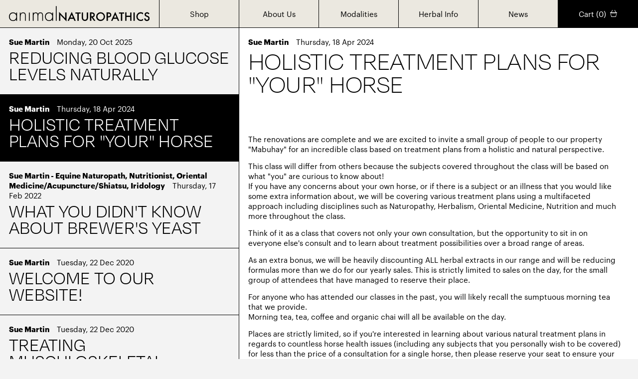

--- FILE ---
content_type: text/html; charset=utf-8
request_url: https://animalnaturopathics.com.au/news_posts/4-holistic-treatment-plans-for-your-horse
body_size: 4005
content:
<!DOCTYPE html>
<html>
  <head>

    <!-- Display Meta Tags via Gem -->
    <title>Animal Naturopathics</title>

    <meta name="csrf-param" content="authenticity_token" />
<meta name="csrf-token" content="6LoyIlYsDFb6uEzIxwZbj6B0rq0E42tvE5gi0ZvmPcrbq8iWI5LRsOKMUR342fTbN+ZmMqBSbK5Al/MuSSwilA==" />
    

    <!-- SCALE MOBILE -->
    <meta name="viewport" content="width=device-width, initial-scale=1">

    <link rel="stylesheet" media="all" href="/assets/application-199fa5712eb6a00526d9201eba28b299ad4aa1db645172fcadb55f91cbe3664c.css" data-turbolinks-track="reload" />
    
    <script src="/packs/js/application-1c4728ee7324e5c6b647.js" data-turbolinks-track="reload"></script>

    <!-- FAVICON -->
    <link rel="apple-touch-icon" sizes="180x180" href="/favicon/apple-touch-icon.png">
    <link rel="icon" type="image/png" sizes="32x32" href="/favicon/favicon-32x32.png">
    <link rel="icon" type="image/png" sizes="16x16" href="/favicon/favicon-16x16.png">
    <link rel="manifest" href="/favicon/site.webmanifest">
    <link rel="mask-icon" href="/favicon/safari-pinned-tab.svg" color="#5bbad5">
    <link rel="shortcut icon" href="/favicon/favicon.ico">
    <meta name="msapplication-TileColor" content="#da532c">
    <meta name="msapplication-config" content="/favicon/browserconfig.xml">
    <meta name="theme-color" content="#ebe8e0">

    <!-- Font Import -->
    <link rel="stylesheet" href="https://webfonts.fontstand.com/WF-045350-4830dc95ad9a7f69b6a1d77b4d7aca1e.css" type="text/css"/>
    <link rel="stylesheet" href="https://use.typekit.net/svv3exd.css">
    <link href="https://fonts.googleapis.com/css2?family=IBM+Plex+Mono&display=swap" rel="stylesheet">

    <!-- Stripe Import -->
    <script src="https://js.stripe.com/v3/"></script>

    <!-- Global site tag (gtag.js) - Google Analytics -->
    <script async src="https://www.googletagmanager.com/gtag/js?id=G-H8HS4NTPBS"></script>
    <script>
      window.dataLayer = window.dataLayer || [];
      function gtag(){dataLayer.push(arguments);}
      gtag('js', new Date());

      gtag('config', 'G-H8HS4NTPBS');
    </script>

  </head>

  <body data-barba="wrapper">


    <header>
      <div class="mobileHeader">
        <a class="home" href="/">
          <img src="/assets/brandmark-f43644e38abced7c9fb644aa14ed4564489b52d7c8085227cc52a40049663315.svg" />
</a>        <svg width="1.6em" height="1.6em" viewBox="0 0 16 16" class="bi bi-three-dots" fill="currentColor" xmlns="http://www.w3.org/2000/svg" id="mobileMenu">
          <path fill-rule="evenodd" d="M3 9.5a1.5 1.5 0 1 1 0-3 1.5 1.5 0 0 1 0 3zm5 0a1.5 1.5 0 1 1 0-3 1.5 1.5 0 0 1 0 3zm5 0a1.5 1.5 0 1 1 0-3 1.5 1.5 0 0 1 0 3z"/>
        </svg>
      </div>
      <div class="links">
        <a class="home" href="/">
          <img src="/assets/brandmark-f43644e38abced7c9fb644aa14ed4564489b52d7c8085227cc52a40049663315.svg" />
</a>        <a href="/products">
          <div class="page">
            Shop
          </div>
</a>        <a href="/about">
          <div class="page">
            About Us
          </div>
</a>        <a href="/modalities/1-iridology">
          <div class="page">
            Modalities
          </div>
</a>        <a href="/herbal_information">
          <div class="page">
            Herbal Info
          </div>
</a>        <a href="/news_posts/5-reducing-blood-glucose-levels-naturally">
          <div class="page">
            News
          </div>
</a>        <a class="cart" href="/cart">
          <div class="page">
            Cart (0)&nbsp;
            <svg width="1em" height="1em" viewBox="0 0 16 16" class="bi bi-basket3" fill="currentColor" xmlns="http://www.w3.org/2000/svg">
              <path fill-rule="evenodd" d="M5.757 1.071a.5.5 0 0 1 .172.686L3.383 6h9.234L10.07 1.757a.5.5 0 1 1 .858-.514L13.783 6H15.5a.5.5 0 0 1 .5.5v1a.5.5 0 0 1-.5.5H.5a.5.5 0 0 1-.5-.5v-1A.5.5 0 0 1 .5 6h1.717L5.07 1.243a.5.5 0 0 1 .686-.172zM3.394 15l-1.48-6h-.97l1.525 6.426a.75.75 0 0 0 .729.574h9.606a.75.75 0 0 0 .73-.574L15.056 9h-.972l-1.479 6h-9.21z"/>
            </svg>
          </div>
</a>      </div>
    </header>

    <main data-barba="container" data-barba-namespace="news">

  <div class="wrapper mobileColumn">

    <section class="newsPostsList">
        <a href="/news_posts/5-reducing-blood-glucose-levels-naturally">
            <div class="newsPost">
              <b>Sue Martin</b>&emsp;Monday, 20 Oct 2025
              <h3 style="margin: 3px auto 8px auto;">Reducing blood glucose levels naturally</h3>
            </div>
</a>        <a href="/news_posts/4-holistic-treatment-plans-for-your-horse">
            <div class="newsPost selected">
              <b>Sue Martin</b>&emsp;Thursday, 18 Apr 2024
              <h3 style="margin: 3px auto 8px auto;">Holistic treatment plans for &quot;your&quot; horse</h3>
            </div>
</a>        <a href="/news_posts/3-what-you-didn-t-know-about-brewer-s-yeast">
            <div class="newsPost">
              <b>Sue Martin  - Equine Naturopath, Nutritionist, Oriental Medicine/Acupuncture/Shiatsu, Iridology</b>&emsp;Thursday, 17 Feb 2022
              <h3 style="margin: 3px auto 8px auto;">What you didn&#39;t know about Brewer&#39;s yeast</h3>
            </div>
</a>        <a href="/news_posts/2-welcome-to-our-website">
            <div class="newsPost">
              <b>Sue Martin</b>&emsp;Tuesday, 22 Dec 2020
              <h3 style="margin: 3px auto 8px auto;">Welcome to our website!</h3>
            </div>
</a>        <a href="/news_posts/1-treating-musculoskeletal-dysfunction">
            <div class="newsPost">
              <b>Sue Martin</b>&emsp;Tuesday, 22 Dec 2020
              <h3 style="margin: 3px auto 8px auto;">Treating Musculoskeletal Dysfunction</h3>
            </div>
</a>    </section>

    <section class="newsPostView">
      <div class="newsPost hidden">
        <b>Sue Martin</b>&emsp;Thursday, 18 Apr 2024
        <h2 style="margin: 3px auto 80px auto;">Holistic treatment plans for &quot;your&quot; horse</h2>
        <p>The renovations are complete and we are excited to invite a small group of people to our property "Mabuhay" for an incredible class based on treatment plans from a holistic and natural perspective.</p>

<p>This class will differ from others because the subjects covered throughout the class will be based on what "you" are curious to know about!
<br />If you have any concerns about your own horse, or if there is a subject or an illness that you would like some extra information about, we will be covering various treatment plans using a multifaceted approach including disciplines such as Naturopathy, Herbalism, Oriental Medicine, Nutrition and much more throughout the class.</p>

<p>Think of it as a class that covers not only your own consultation, but the opportunity to sit in on everyone else's consult and to learn about treatment possibilities over a broad range of areas.</p>

<p>As an extra bonus, we will be heavily discounting ALL herbal extracts in our range and will be reducing formulas more than we do for our yearly sales. This is strictly limited to sales on the day, for the small group of attendees that have managed to reserve their place.</p>

<p>For anyone who has attended our classes in the past, you will likely recall the sumptuous morning tea that we provide.
<br />Morning tea, tea, coffee and organic chai will all be available on the day.</p>

<p>Places are strictly limited, so if you're interested in learning about various natural treatment plans in regards to countless horse health issues (including any subjects that you personally wish to be covered) for less than the price of a consultation for a single horse, then please reserve your seat to ensure your place via the link https://www.eventbrite.com.au/e/holistic-treatment-plans-for-your-horse-tickets-885412983067?aff=oddtdtcreator </p>

<p>We can't wait to welcome you,
<br />Sue and David xo</p>
          <img src="https://animalnaturopathics-staging.s3.amazonaws.com/uploads/news_post/image/4/large_Sue_and_Raven_and_Pippa.jpg" />
      </div>
    </section>

  </div>

  <section class="banner black">
  <p>Have a need that is not covered by our range of products? Get in <a>contact</a> as we offer custom formulations.</p>
</section>


  <footer>
  <div class="flex">
    <div class="pages">
      <a href="/">Home</a><br>
      <a href="/products">Shop</a><br>
      <a href="/herbal_information">Herbal Information</a><br>
      <a href="/about">About Us</a><br>
      <a href="/news_posts">News</a><br>
    </div>
    <div class="contact">
      <div>
        Get in touch:<br>
        <a href="mailto:sue@animalnaturopathics.com.au">sue@animalnaturopathics.com.au</a><br><br>
      </div>
      <div>
        Go to our:<br>
        <a href="https://www.facebook.com/animalnaturopathics" target="_blank">Facebook Page</a> |
        <a href="https://www.instagram.com/sue.animalnaturopathics/" target="_blank">Instagram</a><br><br>
      </div>
      <p>Subscribe to our newsletter</p>
      <div id="mc_embed_shell" class="subscribe">
  <div id="mc_embed_signup">
    <form action="https://animalnaturopathics.us20.list-manage.com/subscribe/post?u=35f471305fb69145e91e789bd&amp;id=ce13461cd0&amp;f_id=006813eaf0" method="post" id="mc-embedded-subscribe-form" name="mc-embedded-subscribe-form" class="validate" target="_blank">
      <div id="mc_embed_signup_scroll">
        <div class="mc-field-group">
          <input type="email" name="EMAIL" class="required email" id="mce-EMAIL" required="" value="" placeholder="Email"><span id="mce-EMAIL-HELPERTEXT" class="helper_text"></span>
        </div>
        <div id="mce-responses" class="clear foot">
          <div class="response" id="mce-error-response" style="display: none;"></div>
          <div class="response" id="mce-success-response" style="display: none;"></div>
        </div>
        <div style="position: absolute; left: -5000px;" aria-hidden="true">
          /* real people should not fill this in and expect good things - do not remove this or risk form bot signups */
          <input type="text" name="b_35f471305fb69145e91e789bd_ce13461cd0" tabindex="-1" value="">
        </div>
        <div class="optionalParent">
          <div class="clear foot">
            <input type="submit" name="subscribe" id="mc-embedded-subscribe" class="btn" value="Subscribe">
          </div>
        </div>
      </div>
    </form>
  </div>

  <script type="text/javascript" src="//s3.amazonaws.com/downloads.mailchimp.com/js/mc-validate.js"></script>
  <script type="text/javascript">(function ($) {
      window.fnames = new Array();
      window.ftypes = new Array();
      fnames[0] = 'EMAIL';
      ftypes[0] = 'email';
      fnames[1] = 'FNAME';
      ftypes[1] = 'text';
      fnames[2] = 'LNAME';
      ftypes[2] = 'text';
      fnames[4] = 'PHONE';
      ftypes[4] = 'phone';
      fnames[3] = 'ADDRESS';
      ftypes[3] = 'address';
      fnames[5] = 'BIRTHDAY';
      ftypes[5] = 'birthday';
  }(jQuery));
  var $mcj = jQuery.noConflict(true);</script>
</div>
    </div>
  </div>
  <h4>&copy;2024 Animal Naturopathics. All rights reserved.</h4>
</footer>

</main>


  <script defer src="https://static.cloudflareinsights.com/beacon.min.js/vcd15cbe7772f49c399c6a5babf22c1241717689176015" integrity="sha512-ZpsOmlRQV6y907TI0dKBHq9Md29nnaEIPlkf84rnaERnq6zvWvPUqr2ft8M1aS28oN72PdrCzSjY4U6VaAw1EQ==" data-cf-beacon='{"version":"2024.11.0","token":"a4e0893372c84ce6a7fce7e2e3326d36","r":1,"server_timing":{"name":{"cfCacheStatus":true,"cfEdge":true,"cfExtPri":true,"cfL4":true,"cfOrigin":true,"cfSpeedBrain":true},"location_startswith":null}}' crossorigin="anonymous"></script>
</body>
</html>


--- FILE ---
content_type: text/css; charset=utf-8
request_url: https://animalnaturopathics.com.au/assets/application-199fa5712eb6a00526d9201eba28b299ad4aa1db645172fcadb55f91cbe3664c.css
body_size: 4698
content:
html,body,div,span,applet,object,iframe,h1,h2,h3,h4,h5,h6,p,blockquote,pre,a,abbr,acronym,address,big,cite,code,del,dfn,em,img,ins,kbd,q,s,samp,small,strike,strong,sub,sup,tt,var,b,u,i,center,dl,dt,dd,ol,ul,li,fieldset,form,label,legend,table,caption,tbody,tfoot,thead,tr,th,td,article,aside,canvas,details,embed,figure,figcaption,footer,header,hgroup,menu,nav,output,ruby,section,summary,time,mark,audio,video{margin:0;padding:0;border:0;font-size:100%;font:inherit;vertical-align:baseline}article,aside,details,figcaption,figure,footer,header,hgroup,menu,nav,section{display:block}body{line-height:1}ol,ul{list-style:none}blockquote,q{quotes:none}blockquote:before,blockquote:after,q:before,q:after{content:'';content:none}table{border-collapse:collapse;border-spacing:0}*{box-sizing:border-box}html{background-color:#f3f3f3}body{font-family:"Graphik Regular", sans-serif;font-weight:normal;font-style:normal;font-size:0.93em;line-height:140%;-webkit-font-smoothing:antialiased;-moz-osx-font-smoothing:grayscale;text-rendering:optimizeLegibility;cursor:default;width:100vw;overflow-x:hidden}main{background-color:white;position:relative;z-index:1}section{background-color:white}.wrapper{display:flex}.hide{display:none}a{color:inherit;text-decoration:none;cursor:pointer}a.selected{border-bottom:1px solid black}b{font-family:"Graphik Bold", sans-serif;font-weight:normal;font-style:normal}p+p{margin-top:14px}p a{border-bottom:1px white solid}span.selected{border-bottom:1px solid black}h1{font-family:degular, sans-serif;font-weight:700;font-style:normal;font-size:4.5em;line-height:85%;letter-spacing:-0.02em;text-transform:uppercase}h1 span{font-weight:200}h2{font-family:degular, sans-serif;font-weight:200;font-style:normal;font-size:3.5em;line-height:90%;letter-spacing:-0.01em;text-transform:uppercase}h2 span{font-weight:700}h3{font-family:degular, sans-serif;font-weight:300;font-style:normal;font-size:2.5em;line-height:90%;text-transform:uppercase}h4{font-size:0.8em}header{display:flex;background-color:#ebe8e0;border-bottom:1px solid black;height:56px;position:sticky;z-index:2;width:100%;top:0}header .links{width:100%;justify-content:flex-end;display:flex}header a{box-sizing:border-box;padding:18px;border-right:1px solid black;display:block;width:12.5%;text-align:center;padding-top:18px}header a:hover{background-color:black;color:white}header a.home:hover{background-color:#ebe8e0}header .home{flex-grow:1;padding:12px 18px;height:100%;text-align:left}header .home img{height:100%;object-fit:contain;width:100%;object-position:left}header .cart{background-color:black;color:white}header .mobileHeader{width:100%;justify-content:space-between;align-items:center;padding-right:18px;z-index:10;background-color:#ebe8e0;display:none}header .mobileHeader .home{border-right:0px}footer{background-color:#f3f3f3;width:100%;position:sticky;bottom:0;padding:18px;z-index:-1}footer .flex{display:grid;grid-template-columns:1fr 1fr}footer h4{margin-top:20px}footer a{line-height:200%}section.products{display:grid;grid-template-columns:25% 25% 25% 25%;width:100%;margin-bottom:-1px}section.banner{width:100%;min-height:32px;border-bottom:1px solid black;text-align:center;background-color:#ebe8e0;padding:6px 0px 5px 0px;display:flex;z-index:10}section.banner.searchBar form{margin:auto;width:40%;display:flex}section.banner.searchBar form input{margin:0px 4px;width:100%;border:none;background-color:#ebe8e0;color:black;font-family:"Graphik Regular", sans-serif;font-weight:normal;font-style:normal;font-size:0.93em;line-height:140%;-webkit-font-smoothing:antialiased;-moz-osx-font-smoothing:grayscale;text-rendering:optimizeLegibility}section.banner span{cursor:pointer}section.banner p{width:100%;text-align:center}section.banner div{width:50%;margin:-5px 0px -5px 0px;padding:5px 14px 5px 14px}section.banner div:first-child{border-right:1px solid black}section.banner.black{background-color:black;color:white}section.carousel{width:100%;height:500px;border-bottom:1px solid black}section.carousel.hero{height:600px}section.carousel.hero .owl-carousel{height:600px}section.carousel .owl-carousel{width:100%;height:500px}section.carousel .owl-carousel .promotion{width:100%;height:500px;padding:20px 18px;display:flex;align-items:baseline;justify-content:space-between;background-color:#f3f3f3}section.carousel .owl-carousel .promotion img{height:calc(100% + 40px);width:auto;margin:-20px 40px -20px 0px;z-index:0;top:0;right:7%;object-fit:contain;mix-blend-mode:multiply}section.carousel .owl-carousel .promotion .details{margin-top:auto;display:flex;z-index:1;position:relative}section.carousel .owl-carousel .promotion .details h1{max-width:350px;margin-right:40px}section.carousel .owl-carousel .promotion .details .description{max-width:450px;padding-top:5px}section.productPage{width:50%;height:100%;min-height:806px;display:flex;flex-direction:column;box-sizing:border-box}section.productPage div.integer label{display:none}section.productPage div.integer input{border:none;text-align:center;margin:0px 20px;width:50px;font-family:"Graphik Regular", sans-serif;font-weight:normal;font-style:normal;line-height:132%;font-size:1em}section.productPage div.integer input::selection{background-color:none}section.productPage form{display:flex;margin:40px 0px}section.productPage form input.btn{margin-left:30px}section.productPage .productTitle{width:100%;padding:8px 18px 18px 18px;border-bottom:1px solid black}section.productPage .details{display:flex;flex-direction:column;flex-wrap:wrap;flex-grow:1;border-bottom:1px solid black}section.productPage .details .flex{display:flex}section.productPage .details .description{width:50%;padding:18px;border-right:1px solid black;border-bottom:1px solid black}section.productPage .details .info{width:50%;display:flex;flex-direction:column}section.productPage .details .info div{padding:12px 18px 18px 18px;border-bottom:1px solid black;width:100%}section.productPage .details .info div h1{margin-bottom:12px}section.productPage .details .info div.ingredients{padding:18px;font-family:'IBM Plex Mono', monospace;word-spacing:-0.3em;font-size:0.95em;flex-grow:1}section.productPage .details .price{padding:14px 18px 18px 18px;width:100%;flex-grow:1}section.productPage .details .price h1{margin-bottom:12px}section.productPage .details .price button{margin-top:30px}section.productImage{width:50%;border-right:1px solid black;border-bottom:1px solid black;min-height:800px;flex-grow:1;box-sizing:border-box}section.productImage img{width:100%;height:100%;max-height:800px;object-fit:contain}section.reviews{width:100%;background-color:#ebe8e0;border-bottom:1px solid black;display:flex;align-items:stretch}section.reviews .owl-carousel .owl-stage{display:flex;align-items:stretch}section.reviews .review{display:grid;height:100%;grid-template-columns:calc(25% + 1px) calc(75% - 1px)}section.reviews .review img{height:300px;width:100%;object-fit:cover;margin:0px auto 0px auto;padding:18px}section.reviews .review .text{border-left:1px solid black;padding:18px}section.reviews .review h2{max-width:1400px;text-align:center;margin:30px auto 30px auto}div.hero{width:100%;height:600px;position:relative}div.hero img{width:100%;height:100%;object-fit:cover}div.hero .content{position:absolute;width:100%;height:100%;top:0}div.hero .content .gradient{background:black;background:linear-gradient(90deg, rgba(0,0,0,0) 0%, rgba(0,0,0,0.3) 100%, black 100%);mix-blend-mode:multiply;opacity:0.8;position:absolute;width:100%;height:100%;top:0}div.hero .content .text{color:white;margin-left:50%;bottom:45px;position:absolute}div.hero .content .text h1{margin-bottom:20px}div.hero .content .text h3{margin-top:10px}div.hero .content img{top:20px;right:20px;max-width:400px;width:calc(100% - 40px);height:auto;position:absolute}section.modalities{width:100%}section.modalities .heading{padding:20px 18px 30px 18px;text-align:center;background-color:#f3f3f3;position:sticky;top:56px;border-bottom:1px solid black}section.modalities .modalitiesGrid{display:grid;grid-template-columns:50% 50%}section.modalities .modalitiesGrid .modality{border-right:1px solid black;border-bottom:1px solid black;padding:18px}section.modalities .modalitiesGrid .modality h2{margin-bottom:30px}section.cart{width:75%;border-right:1px solid black}section.cart .title{padding:18px;margin-bottom:40px}section.cart div.integer label{display:none}section.cart div.integer input{border:none;text-align:center;margin:0px 5px;width:calc(100% - 80px);font-family:"Graphik Regular", sans-serif;font-weight:normal;font-style:normal;line-height:132%;font-size:1em}section.cart div.integer input::selection{background-color:none}section.cart input.btn{width:100% !important;margin-top:10px}section.cart table{width:100%}section.cart table tr{border-bottom:1px solid black;align-items:center;display:flex}section.cart table th,section.cart table td{text-align:left;padding:4px 18px;height:100%;width:16.66%}section.cart table th a,section.cart table td a{border-bottom:1px solid black}section.cart table th.cartProduct,section.cart table td.cartProduct{width:33.33%}section.cart table th img,section.cart table td img{height:100px;object-fit:contain;width:100%}section.cost{width:37.5%;min-height:700px;background-color:#f3f3f3}section.cost .title{padding:18px;margin-bottom:26px}section.cost .promoCode{margin:30px 0px}section.cost .promoCode .cart_promo_code_submission{display:flex;justify-content:flex-end}section.cost .promoCode label{margin-right:10%}section.cost .promoCode input{margin:0px 0px 0px auto;flex-grow:1}section.cost .promoCode input.btn{width:50%;margin-top:20px}section.cost .details{padding:18px}.noItems{min-height:700px;padding:18px}section.checkout,.subscribe{padding:18px;width:62.5%;min-height:700px;background-color:#f3f3f3}section.checkout .title,.subscribe .title{margin-bottom:28px}section.checkout #stripe-key,.subscribe #stripe-key{display:none}section.checkout .stripe-logo,.subscribe .stripe-logo{margin:20px 0px;display:block}section.checkout .stripe-logo img,.subscribe .stripe-logo img{height:26px;float:right;margin-top:-4px}section.checkout .StripeElement,.subscribe .StripeElement{margin:20px 0px}section.checkout #card-panel,.subscribe #card-panel{margin-top:20px}section.checkout form,.subscribe form{width:100%;display:flex;flex-wrap:wrap;justify-content:space-between}section.checkout form .input,.subscribe form .input{width:100%}section.checkout form .input.half,.subscribe form .input.half{width:calc(50% - 10px)}section.checkout form label,.subscribe form label{line-height:250%}section.checkout form select,.subscribe form select{font-family:"Graphik Regular", sans-serif;font-weight:normal;font-style:normal;line-height:132%;font-size:1em;width:100%;min-height:40px;border:none;border-radius:5px;padding:0px 6px;margin-bottom:10px;box-shadow:0px 0px 5px rgba(0,0,0,0.05)}section.checkout form input,.subscribe form input{width:100%;border:none;border-radius:5px;box-shadow:0px 0px 5px rgba(0,0,0,0.05);min-height:40px;margin-bottom:10px;font-family:"Graphik Regular", sans-serif;font-weight:normal;font-style:normal;line-height:132%;font-size:1em;padding:0px 10px}section.checkout form .btn,.subscribe form .btn{background-color:black;color:white;font-family:"Graphik Regular", sans-serif;font-weight:normal;font-style:normal;line-height:132%;font-size:1em;cursor:pointer}section.checkout form #submit,.subscribe form #submit{border-radius:5px;min-height:40}section.checkout form #card,.subscribe form #card{width:100%;height:40px;margin:20px 0px 30px 0px;padding:12px 10px;background-color:white;border-radius:5px;box-shadow:0px 0px 5px rgba(0,0,0,0.05)}section.checkout form #payments,.subscribe form #payments{width:100%;margin-bottom:20px}section.checkout form #card-errors,.subscribe form #card-errors{width:100%;color:red}.promoCode .input{display:flex;align-content:center;align-items:center;width:100%}.promoCode input{border:none;border-radius:5px;box-shadow:0 0px 5px rgba(0,0,0,0.05);min-height:40px;margin-bottom:10px;font-family:"Graphik Regular", sans-serif;font-weight:normal;font-style:normal;line-height:132%;font-size:1em;padding:0 10px}.subscribe{padding:0;width:auto;min-height:0;background-color:#f3f3f3}.subscribe form{display:block;margin-top:0.5rem}.subscribe form input{width:100%}.subscribe form input.btn{width:auto;padding:0px 20px}section.checkoutOrder{width:37.5%;border-right:1px solid black}section.checkoutOrder .title,section.checkoutOrder .products{padding:18px}section.checkoutOrder .details{margin-top:20px}section.orderComplete{padding:18px;min-height:700px}section.orderComplete .title{margin-bottom:30px}section.introImage,section.introStatement{width:37.5%;border-right:1px solid black;border-bottom:1px solid black;background-color:#f3f3f3;padding:18px;height:auto;display:flex;flex-direction:column}section.introImage img,section.introStatement img{max-width:100%;object-fit:cover;flex-grow:1}section.introImage .imageBanner,section.introStatement .imageBanner{background-color:black;padding:10px 18px;height:75px;width:100%;object-fit:contain;flex-grow:0}section.introStatement h1{position:sticky;top:74px}section.intro{width:62.5%;background-color:#f3f3f3;border-bottom:1px solid black;padding:18px}section.intro h1{max-width:645px;margin-bottom:50px}section.intro p{max-width:645px}section.intro button{max-width:400px;margin-top:30px}section.newsPosts{width:100%;display:flex;background-color:#f3f3f3;border-top:1px solid black;overflow-x:hidden}section.newsPosts .newsPost{width:50%;padding:18px;border-right:1px solid black}section.newsPosts .newsPost img{max-width:750px}section.newsPosts .newsPost:nth-child(even){border-right:none}section.newsPosts .newsPost button{max-width:500px;margin-top:30px}section.newsPostsList{width:37.5%;border-right:1px solid black;min-height:700px;background-color:#f3f3f3}section.newsPostsList .newsPost{border-bottom:1px solid black;padding:18px;cursor:pointer}section.newsPostsList .newsPost:hover{color:white;background-color:black}section.newsPostsList .newsPost.selected{color:white;background-color:black}section.newsPostView{width:62.5%}section.newsPostView .newsPost{padding:18px}section.newsPostView .newsPost img{width:100%;margin-top:30px}section.newsPostView .newsPost p{max-width:750px}section.newsPostView .newsPost a{text-decoration:underline}section.newsPostView .newsPost strong{font-weight:600}section.newsPostView .newsPost em{font-style:italic}section.aboutImage{width:100%;max-height:900px;border-bottom:1px solid black;padding:18px;position:relative}section.aboutImage img{width:100%;height:100%;object-fit:contain}section.aboutImage .title{width:100%;position:absolute;top:50px}section.aboutImage .title h2{max-width:1000px;margin:0px auto;text-align:center;display:block}section.aboutStory{padding:18px 18px 30px 18px;border-bottom:1px solid black;border-right:1px solid black;width:50%}section.aboutStory p{max-width:645px}section.aboutStory h2{margin-bottom:30px}section.aboutStoryImage{padding:18px;border-bottom:1px solid black;width:50%}section.aboutStoryImage img{width:100%;height:100%;object-fit:cover}section.herbs{width:100%}section.herbs .herb{border-bottom:1px solid black;padding:18px 18px 24px 18px;cursor:pointer}section.herbs .herb :hover .herbName{border-bottom:1px solid black}section.herbs .herb .herbName{display:inline}section.herbs .herb h2{text-align:center}section.herbs .herb h2 span{font-weight:200}section.herbs .herb .body{display:none;margin-top:30px}section.herbs .herb p{text-align:center;max-width:645px;margin:auto;display:block}section.herbs .herb p+p{margin-top:10px}section.join{padding:30px 18px;border-bottom:1px solid black;text-align:center;background-color:#f3f3f3}section.join .grid{display:grid;grid-template-columns:50% 50%}section.join .grid a{border-bottom:1px solid black}section.join .grid div{padding-top:18px}section.bestSellers .product:nth-child(4n){border-right:none}.product{box-sizing:border-box;padding:6px 18px 18px 18px;border-right:1px solid black;border-bottom:1px solid black}.product a{display:flex;flex-direction:column;height:100%}.product a p{flex-grow:1}.product:hover{background-color:#f3f3f3}.product.fourth{border-right:none}.product img{width:100%;height:400px;object-fit:contain;margin-bottom:8px;mix-blend-mode:multiply}.product .details{display:flex;justify-content:space-between}.product .description{margin:12px 0px 18px 0px}button,input.btn{width:100%;background-color:black;border:none;color:white;padding:6px 6px 7px 6px;font-family:"Graphik Regular", sans-serif;font-weight:normal;font-style:normal;line-height:132%;font-size:1em;cursor:pointer;display:inline-block}button:hover,input.btn:hover{background-color:#646464}input.btn{width:auto;flex-grow:1}button.owl-prev{left:20px}button.owl-next{right:20px}button.owl-prev,button.owl-next{position:absolute;bottom:10px}button.owl-prev span,button.owl-next span{font-size:4em;color:black;-webkit-text-stroke:1px white}.owl-dots{text-align:center;margin:20px auto;bottom:0px;position:absolute;width:100%;pointer-events:none}.owl-dots button.owl-dot{width:8px;height:8px;background-color:#B3B3B3 !important;margin:0px 5px;border-radius:10px;pointer-events:all}.owl-dots button.owl-dot.active{background-color:black !important}.flashSuccess{background-color:black;color:white;padding:5px 18px;width:100%;text-align:center}.flashSuccess svg{vertical-align:text-bottom;margin-bottom:2px}.button{cursor:pointer;background-color:black;width:35px;height:35px;padding:7px;border-radius:20px;color:white;display:inline-block;font-size:1.1em;font-family:"Graphik Bold", sans-serif;text-align:center}.button:hover{background-color:#646464}.button::selection{background-color:none}.order-processing{display:grid;position:fixed;opacity:0;transition:1s;top:0;left:0;place-items:center;width:100vw;height:100vh;pointer-events:none;backdrop-filter:blur(10px)}.order-processing .panel{max-width:300px;background-color:#ebe8e0;padding:2rem}.tooltip{position:relative;display:inline-block;border-bottom:1px dotted black}.tooltip .tooltiptext{visibility:hidden;width:230px;background-color:#ebe8e0;color:black;text-align:center;padding:6px 6px 5px 6px;border-radius:6px;border:1px solid black;font-family:"Graphik Regular", sans-serif;position:absolute;z-index:1;bottom:125%;left:50%;margin-left:-115px;opacity:0;transition:opacity 0.3s}.tooltip .tooltiptext::after{content:"";position:absolute;top:100%;left:50%;margin-left:-5px;border-width:5px;border-style:solid;border-color:black transparent transparent transparent}.tooltip:hover .tooltiptext{visibility:visible;opacity:1}.fade-leave-active,.fade-enter-active{transition:opacity 0.5s, transform 0.5s}.fade-leave{opacity:1;transform:translate(0, 0)}.fade-leave-to{opacity:0;transform:translate(0, 0)}.fade-enter{opacity:0;transform:translate(0px, -30px)}.fade-enter-to,.fade-once-to{opacity:1;transform:translate(0, 0px)}@media (max-width: 950px){header .mobileHeader{display:flex}header .links{position:fixed;top:0px;height:auto;width:100vw;background-color:#ebe8e0;flex-direction:column;justify-content:flex-start;overflow-y:scroll;transform:translateY(-368px);transition:transform 0.3s;padding-top:80px}header .links .home{display:none}header .links a{width:100%;border-right:0px;border-top:1px solid black}section.products{grid-template-columns:50% 50%}section.hero .content .text{margin-left:0px;padding:0px 18px}section.hero .content .gradient{background:black;background:linear-gradient(180deg, rgba(0,0,0,0) 0%, rgba(0,0,0,0.9) 40%, black 100%);mix-blend-mode:multiply;opacity:0.8}section.introImage,section.intro,section.aboutStory,section.aboutStoryImage,section.newsPostsList,section.newsPostView,section.productImage,section.productPage,section.cart,section.cost,section.checkoutOrder,section.checkout,section.introStatement,section.intro{width:100%;border-right:0px}section.newsPostsList,section.cost{min-height:auto}section.modalities .modalitiesGrid{grid-template-columns:100%}section.modalities .modalitiesGrid .modality{border-right:none}section.checkoutOrder{border-bottom:1px solid black}section.productPage .details .flex{flex-direction:column}section.productPage .details .flex div{width:100%;border-right:0px}section.cart{overflow-x:scroll}section.cart table{min-width:950px}section.productImage{min-height:auto}section.productImage img{height:100%;max-height:none}section.aboutImage{max-height:none}section.aboutImage img{position:relative}section.aboutImage .title{position:relative;top:0;padding:30px 0px}section.carousel .details{flex-direction:column}section.carousel .details .title{margin-bottom:20px !important}.product:nth-child(2n){border-right:none}.mobileColumn{flex-direction:column}section.reviews .review{grid-template-columns:100%}section.reviews .review .text{border-left:none}}@media (max-width: 550px){section.products{grid-template-columns:100%}section.newsPosts{flex-direction:column}section.newsPosts .newsPost{width:100%;border-right:0px;border-bottom:1px solid black}.product{border-right:0px}footer .flex{flex-direction:column;grid-template-columns:1fr}footer .flex div{margin-bottom:40px}}footer a{position:relative;text-decoration:none;padding-bottom:8px}footer a:before,footer a:after{content:'';position:absolute;bottom:5px;left:0;right:0;height:1px;background-color:black}footer a:before{opacity:0;transform:translateY(-8px);transition:transform 0s cubic-bezier(0.175, 0.885, 0.32, 1.275),opacity 0s}footer a:after{opacity:0;transform:translateY(4px);transition:transform 0.2s cubic-bezier(0.175, 0.885, 0.32, 1.275),opacity 0.2s}footer a:hover:before,footer a:hover:after,footer a:focus:before,footer a:focus:after{opacity:1;transform:translateY(0)}footer a:hover:before,footer a:focus:before{transition:transform 0.2s cubic-bezier(0.175, 0.885, 0.32, 1.275),opacity 0.2s}footer a:hover:after,footer a:focus:after{transition:transform 0s 0.2s cubic-bezier(0.175, 0.885, 0.32, 1.275),opacity 0s 0.2s}


--- FILE ---
content_type: text/css
request_url: https://webfonts.fontstand.com/WF-045350-4830dc95ad9a7f69b6a1d77b4d7aca1e.css
body_size: 267
content:
/*
* Webfonts served by Fontstand
* (c) 2025, Fontstand
* Last change: 2020-10-10 05:00:50
* Generated: 2025-03-02 10:03:52
*/
@import url("https://d3a1s2k5oq9b60.cloudfront.net/WF-045350-4830dc95ad9a7f69b6a1d77b4d7aca1e.css?fsf=1420%2C1428");
@font-face {
font-family: "Graphik Bold";
src: url("Webfont-045350-000317-001420-772ce18c0abab6dc0bb0ccda2d0b4a37c8034d32.woff2") format("woff2"), url("Webfont-045350-000317-001420-66ff24034d9507f3f7ca33ad1c005aea3b7cc1b8.woff") format("woff");
}

@font-face {
font-family: "Graphik Regular";
src: url("Webfont-045350-000317-001428-d07486c68be8f913c14c8ef83b35013679f487c9.woff2") format("woff2"), url("Webfont-045350-000317-001428-7d50b3470f2831f8d8b00b7d69f797c06c9a5104.woff") format("woff");
}



--- FILE ---
content_type: image/svg+xml
request_url: https://animalnaturopathics.com.au/assets/brandmark-f43644e38abced7c9fb644aa14ed4564489b52d7c8085227cc52a40049663315.svg
body_size: 1130
content:
<svg xmlns="http://www.w3.org/2000/svg" viewBox="0 0 216.35 23.53"><g id="Layer_2" data-name="Layer 2"><g id="Layer_1-2" data-name="Layer 1"><path d="M12.43,22.74H11.19V20.45h0A5.71,5.71,0,0,1,6.28,23C2.43,23,0,20,0,16.29S2.4,9.73,6.23,9.73a5.87,5.87,0,0,1,4.91,2.48h0V10h1.24ZM1.24,16.29c0,2.92,1.93,5.57,5,5.57,3.25,0,5-2.65,5-5.71a5,5,0,0,0-5.1-5.26A5.19,5.19,0,0,0,1.24,16.29Z"/><path d="M17.92,12h0a4.18,4.18,0,0,1,3.78-2.26c3.28,0,4.19,2,4.19,5.32v7.69H24.7V15.05c0-2.29-.28-4.16-3.06-4.16-3.2,0-3.72,3-3.72,5.57v6.28H16.68V10h1.24Z"/><rect x="30.65" y="10.01" width="1.24" height="12.73"/><path d="M37.88,11.6h0a3.52,3.52,0,0,1,3.2-1.87,3.75,3.75,0,0,1,3.58,2.32,3.93,3.93,0,0,1,3.72-2.32c3.28,0,3.94,2.23,3.94,5v8H51.13V14.58c0-2-.3-3.69-2.72-3.69-2.65,0-3.28,2.31-3.28,4.52v7.33H43.88V14.88c0-2-.35-4-2.83-4-2.68,0-3.17,2.78-3.17,4.85v7H36.64V10h1.24Z"/><path d="M67.81,22.74H66.57V20.45h0A5.71,5.71,0,0,1,61.67,23c-3.86,0-6.29-3-6.29-6.73s2.4-6.56,6.23-6.56a5.87,5.87,0,0,1,4.91,2.48h0V10h1.24ZM56.62,16.29c0,2.92,1.93,5.57,5,5.57,3.25,0,5-2.65,5-5.71a5,5,0,0,0-5.09-5.26A5.19,5.19,0,0,0,56.62,16.29Z"/><path d="M73.3,22.74H72.06V0H73.3Z"/><path d="M77,22.74V8.87l9.47,9.91v-9h2V23.53l-9.47-9.88v9.09Z"/><path d="M99.26,19.59H93.7l-1.45,3.15H90.14L96.56,8.93l6.2,13.81h-2.14Zm-.8-1.85-1.93-4.41-2,4.41Z"/><path d="M107.25,11.59V22.74h-2V11.59h-3V9.75h7.93v1.84Z"/><path d="M113.94,9.75v7.82a4.34,4.34,0,0,0,.54,2.45,2.93,2.93,0,0,0,4.61,0,4.27,4.27,0,0,0,.54-2.45V9.75h2v8.36a4.63,4.63,0,0,1-1.28,3.38,4.91,4.91,0,0,1-7,0A4.63,4.63,0,0,1,112,18.11V9.75Z"/><path d="M129.1,17.2l4,5.54h-2.4L127,17.42h-.36v5.32h-2v-13H127a5.7,5.7,0,0,1,3.72,1A3.55,3.55,0,0,1,132,13.56a3.66,3.66,0,0,1-.79,2.37A3.46,3.46,0,0,1,129.1,17.2Zm-2.44-1.48h.63c1.85,0,2.78-.71,2.78-2.13s-.9-2-2.71-2h-.7Z"/><path d="M134.14,16.19a6.35,6.35,0,0,1,2-4.71,6.58,6.58,0,0,1,4.81-2,6.5,6.5,0,0,1,4.76,2,6.5,6.5,0,0,1,2,4.77,6.39,6.39,0,0,1-2,4.76,6.73,6.73,0,0,1-4.85,2,6.66,6.66,0,0,1-4.52-1.75A6.36,6.36,0,0,1,134.14,16.19Zm2,0a4.7,4.7,0,0,0,1.45,3.54,4.79,4.79,0,0,0,6.77,0,4.79,4.79,0,0,0,1.41-3.48,4.8,4.8,0,0,0-1.39-3.49,4.85,4.85,0,0,0-6.84,0A4.69,4.69,0,0,0,136.11,16.21Z"/><path d="M152.14,17.46v5.28h-2v-13h2.22a10,10,0,0,1,2.46.23,3.3,3.3,0,0,1,1.49.86,3.7,3.7,0,0,1,1.11,2.76,3.54,3.54,0,0,1-1.19,2.82,4.71,4.71,0,0,1-3.22,1Zm0-1.81h.73c1.8,0,2.7-.69,2.7-2.08s-.93-2-2.78-2h-.65Z"/><path d="M166.16,19.59H160.6l-1.44,3.15H157l6.43-13.81,6.2,13.81h-2.14Zm-.8-1.85-1.92-4.41-2,4.41Z"/><path d="M174.16,11.59V22.74h-2V11.59h-3V9.75h7.92v1.84Z"/><path d="M180.84,14.83h5.61V9.75h2v13h-2V16.67h-5.61v6.07h-2v-13h2Z"/><path d="M193.48,9.75v13h-2v-13Z"/><path d="M206.2,10.45v2.32a5.43,5.43,0,0,0-3.52-1.42,4.47,4.47,0,0,0-3.37,1.44,4.84,4.84,0,0,0-1.38,3.5,4.74,4.74,0,0,0,1.38,3.45,4.58,4.58,0,0,0,3.38,1.4,4.22,4.22,0,0,0,1.76-.33,5.9,5.9,0,0,0,.84-.46,9.52,9.52,0,0,0,.91-.69V22a7.11,7.11,0,0,1-3.53.95A6.53,6.53,0,0,1,197.91,21a6.46,6.46,0,0,1-2-4.73,6.67,6.67,0,0,1,1.64-4.42,6.53,6.53,0,0,1,5.23-2.38A6.68,6.68,0,0,1,206.2,10.45Z"/><path d="M216,11.69l-1.59.94a2.74,2.74,0,0,0-.85-1,2.26,2.26,0,0,0-2.44.19A1.44,1.44,0,0,0,210.6,13q0,.94,1.41,1.53l1.3.53a5.45,5.45,0,0,1,2.31,1.56,3.48,3.48,0,0,1,.73,2.26,4,4,0,0,1-1.19,3,4.13,4.13,0,0,1-3,1.18,4,4,0,0,1-2.79-1A4.54,4.54,0,0,1,208,19.16l2-.44a3.43,3.43,0,0,0,.47,1.58,2.06,2.06,0,0,0,1.77.84,2,2,0,0,0,1.52-.61,2.11,2.11,0,0,0,.61-1.56,2.17,2.17,0,0,0-.11-.69,1.68,1.68,0,0,0-.33-.58,2.35,2.35,0,0,0-.57-.5,6.51,6.51,0,0,0-.84-.44l-1.26-.52c-1.78-.75-2.66-1.85-2.66-3.3a3.12,3.12,0,0,1,1.12-2.45,4,4,0,0,1,2.78-1A3.89,3.89,0,0,1,216,11.69Z"/></g></g></svg>